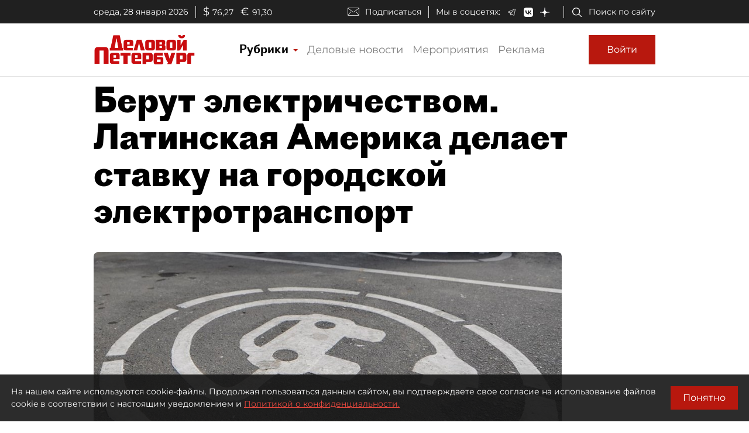

--- FILE ---
content_type: application/javascript
request_url: https://smi2.ru/counter/settings?payload=COmNAxiJ2KepwDM6JGVmNGU3ZTdjLWJiY2MtNGUwMS1hZTI4LTY5NjE3ZDJkNGE1Nw&cb=_callbacks____0mky5zhto
body_size: 1514
content:
_callbacks____0mky5zhto("[base64]");